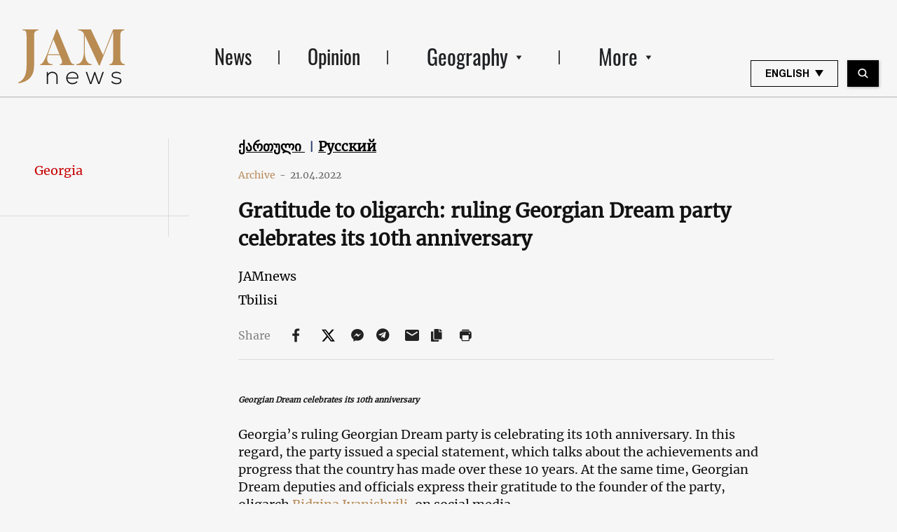

--- FILE ---
content_type: text/html; charset=utf-8
request_url: https://www.google.com/recaptcha/api2/aframe
body_size: 257
content:
<!DOCTYPE HTML><html><head><meta http-equiv="content-type" content="text/html; charset=UTF-8"></head><body><script nonce="hd4eMsDDpGnRkrtnKKSM0w">/** Anti-fraud and anti-abuse applications only. See google.com/recaptcha */ try{var clients={'sodar':'https://pagead2.googlesyndication.com/pagead/sodar?'};window.addEventListener("message",function(a){try{if(a.source===window.parent){var b=JSON.parse(a.data);var c=clients[b['id']];if(c){var d=document.createElement('img');d.src=c+b['params']+'&rc='+(localStorage.getItem("rc::a")?sessionStorage.getItem("rc::b"):"");window.document.body.appendChild(d);sessionStorage.setItem("rc::e",parseInt(sessionStorage.getItem("rc::e")||0)+1);localStorage.setItem("rc::h",'1769032360489');}}}catch(b){}});window.parent.postMessage("_grecaptcha_ready", "*");}catch(b){}</script></body></html>

--- FILE ---
content_type: text/javascript
request_url: https://cdn.onthe.io/io.js/9fNHE2pEUnUz
body_size: 16966
content:
!function(e){var t={};function i(n){if(t[n])return t[n].exports;var r=t[n]={i:n,l:!1,exports:{}};return e[n].call(r.exports,r,r.exports,i),r.l=!0,r.exports}i.m=e,i.c=t,i.d=function(e,t,n){i.o(e,t)||Object.defineProperty(e,t,{configurable:!1,enumerable:!0,get:n})},i.r=function(e){Object.defineProperty(e,"__esModule",{value:!0})},i.n=function(e){var t=e&&e.__esModule?function(){return e.default}:function(){return e};return i.d(t,"a",t),t},i.o=function(e,t){return Object.prototype.hasOwnProperty.call(e,t)},i.p="",i(i.s=0)}([function(e,t){!function(){"use strict";try{if(void 0===e)var e={};if(e.defaults={trackingHost:"tt.onthe.io",projectId:"44762",projectSignature:"c2e9fa271707b85694c08a442cb974e0",projectCodeId:"9fNHE2pEUnUz",projectCodeVersion:"0",projectUniquesBySuperdomain:"0",projectVisitsBySuperdomain:"0",projectVisitsDuration:"15",projectVideosWithoutMarkup:"",holdingHash:"",holdingId:"",crawlerFilter:"0",projectMainDomain:"jam-news.net",projectHeadlineTestingAudienceRatio:"0",setWidgetOnMainDomain:"0",conversions:"0",conversionsWithSubdomains:"0"},void 0===e)e={};if(e.doubleLoadingDetector=function(e,t){var i={init:function(){if("object"!=typeof window.__io&&(window.__io={}),window.__io.startedTrackers||(window.__io.startedTrackers=[]),-1!==window.__io.startedTrackers.indexOf(t.projectCodeId))return!0;window.__io.startedTrackers.push(t.projectCodeId)}};return i}(document,e.defaults),void 0===e)e={};if(e.helpers=function(t,i,n){var r={decodeURIrecursively:function(e){try{for(;decodeURIComponent(e)!=e;)e=decodeURIComponent(e)}catch(e){}return e},encodeURIonce:function(e){return encodeURIComponent(this.decodeURIrecursively(e))},bindOnUrlChange:function(e){var i=t.location.pathname;this.setIntervalSafe(t,function(){t.location.pathname!==i&&(i=t.location.pathname,e())},100)},bindOnElementInsertion:function(e,n,r){r||(r=i);var o=r.querySelectorAll(e);return o=t.Array.prototype.slice.call(o),this.setIntervalSafe(t,function(){var i,s=r.querySelectorAll(e);for(i=0;i<s.length;i++)-1===t.Array.prototype.indexOf.call(o,s[i])&&(o.push(s[i]),n(s[i]))},1e3)}};return r.ElementObserver={lookupDelay:1e3,init:function(e,t){this.elements=[],this.selector=e,this.parentElement=t||i,this.state={running:!1},this.intervalId=null},insertIgnoreAnElement:function(e){-1===this.elements.indexOf(e)&&(this.elements.push(e),this.callback(e))},start:function(e){this.state.running=!0,this.callback=e;var i,n=this.parentElement.querySelectorAll(this.selector);for(i=0;i<n.length;i++){if(!this.state.running)return;this.insertIgnoreAnElement(n[i])}this.intervalId&&(t.clearInterval(this.intervalId),this.intervalId=null),this.intervalId=this._setIntervalSafe(t,function(){if(!this.state.running)return t.clearInterval(this.intervalId),void(this.intervalId=null);var e,i=this.parentElement.querySelectorAll(this.selector);for(e=0;e<i.length;e++){if(!this.state.running)return;this.insertIgnoreAnElement(i[e])}}.bind(this),this.lookupDelay)},stop:function(){this.state.running=!1},_setIntervalSafe:function(){return this.setIntervalSafe.apply(this,arguments)}.bind(r)},r.sendGetRequest=function(e){if(t.XMLHttpRequest instanceof t.Object)this.getRemoteContent(e);else{var n=i.createElement("img");n.width=1,n.height=1,n.src=e}},r.getRemoteContent=function(e,i){i||(i=function(){});var n=new t.XMLHttpRequest;n.onreadystatechange=function(){this.readyState===t.XMLHttpRequest.DONE&&(200===this.status?i(this.responseText):i(void 0))},n.open("GET",e,!0),n.send()},r.getEnumerableKeys=function(e){var t,i=[];for(t in e)e.hasOwnProperty(t)&&i.push(t);return i},r.getDeepPropertySafe=function(e,t){var i;try{for(i=0;i<t.length;i++)e=e[t[i]];return e}catch(e){return}},r.parseJSONSafe=function(e){try{return t.JSON.parse(e)}catch(e){return}},r.parseURL=function(e){var n,r=i.createElement("a");r.href=e;try{n={hash:r.hash,hostname:r.hostname,hostnameNaked:r.hostname.split(".").length>2?r.hostname.replace(/^www\./,""):r.hostname,host:r.host,href:r.href,origin:r.origin,pathname:r.pathname,port:r.port,protocol:r.protocol,search:r.search}}catch(i){n={hash:"",hostname:t.location.hostname,hostnameNaked:t.location.hostname.split(".").length>2?t.location.hostname.replace(/^www\./,""):t.location.hostname,host:t.location.host,href:t.location.protocol+"//"+t.location.host+("/"===e.charAt(0)?e:"/"+e),origin:t.location.origin,pathname:e,port:t.location.port,protocol:t.location.protocol,search:""}}return"/"!==n.pathname.charAt(0)&&(n.pathname="/"+n.pathname),n},r.getMainDomain=function(){for(var e=0,n=this.parseURL(t.location.hostname).hostnameNaked,r=n.split("."),o="__io_test"+(new Date).getTime();e<r.length-1&&-1===i.cookie.indexOf(o+"=1");){var s=new Date;s.setMinutes(s.getMinutes()+1);var a=s.toUTCString();n=r.slice(-1-++e).join("."),this.setCookie(o,1,a,"/",n,null)}return this.setCookie(o,null,"Thu, 01 Jan 1970 00:00:01 GMT","/",n,null),n},r.messageWindow=function(e,t){e.postMessage(JSON.stringify(t),"*")},r.messageFrameWindow=function(e,t){this.messageWindow(e.contentWindow,t)},r.createObject=function(e){if("function"==typeof t.Object.create)return t.Object.create(e);function i(){}return i.prototype=e,new i},r.cloneObjectShallow=function(e){return t.JSON.parse(t.JSON.stringify(e))},r.identifyArray=function(e){return!(!e||"object"!=typeof e||"[object Array]"!==Object.prototype.toString.call(e))},r.setIntervalSafe=function(e,t,i){return e.setInterval(function(){try{t.apply(null,arguments)}catch(e){this.trackErrorMetric(e)}}.bind(this),i)},r.addEventListenerSafe=function(e,t,i){var n=function(){try{i.apply(null,arguments)}catch(e){this.trackErrorMetric(e)}}.bind(this);return e.addEventListener(t,n),n},r.trackErrorMetric=function(e,n){if(n=n||"error_script",this.trackErrorMetric.errorsCount=parseInt(this.trackErrorMetric.errorsCount,10)||0,!(this.trackErrorMetric.errorsCount>=10)){this.trackErrorMetric.errorsCount++;var r={title:"string"==typeof e?e:e.message+"\n\n"+e.stack,href:t.location.href,url:t.location.pathname,domain:t.location.hostname,page:i.title,user_agent:t.navigator.userAgent,referrer_uri:i.referrer};this.sendMetric(n,r)}},r.getMetricParamString=function(e,i){(i=this.cloneObjectShallow(i)).cdn_version=n.projectCodeVersion;var r=[];for(var o in i)""!==i[o]&&i.hasOwnProperty(o)&&r.push(o+":"+this.encodeURIonce(i[o]));var s=e+"["+r.join()+"]";return s=s.replace(/\\x([0-9A-Fa-f]{2})/g,function(){return String.fromCharCode(t.parseInt(arguments[1],16))}),"/?k[]="+n.projectId+":"+s},r.deferMetricToSendInBatch=function(e,i){if(this.deferMetricToSendInBatch.queue||(this.deferMetricToSendInBatch.queue=[]),this.deferMetricToSendInBatch.queue.push(this.getMetricParamString(e,i)),!this.deferMetricToSendInBatch.isQueueActive)var r=this.setIntervalSafe(t,function(){if(0===this.deferMetricToSendInBatch.queue.length)return this.deferMetricToSendInBatch.isQueueActive=!1,void t.clearInterval(r);this.deferMetricToSendInBatch.isQueueActive=!0;var e="";do{e+="&"+this.deferMetricToSendInBatch.queue.shift()}while(this.deferMetricToSendInBatch.queue.length&&(e+this.deferMetricToSendInBatch.queue[0]).length<1900);var i="https://"+n.trackingHost+"/"+e+"&s="+n.projectSignature+"&"+Date.now();this.sendGetRequest(i)}.bind(this),1e3)},r.sendMetric=function(e,t,i,r){var o="https://"+n.trackingHost+this.getMetricParamString(e,t)+"&s="+n.projectSignature+(i?"&_v="+i:"")+(r?"&__io="+this.getUserId():"")+"&"+Date.now();this.sendGetRequest(o)},r.hashFnv32a=function(e,t,i){var n,r,o=void 0===i?2166136261:i;for(n=0,r=e.length;n<r;n++)o^=e.charCodeAt(n),o+=(o<<1)+(o<<4)+(o<<7)+(o<<8)+(o<<24);return t?("0000000"+(o>>>0).toString(16)).substr(-8):o>>>0},r.getStorageStatusLocal=function(){try{var e="__io_test"+(new Date).getTime();return t.localStorage.setItem(e,"1"),t.localStorage.removeItem(e),!0}catch(e){return!1}},r.getStorageStatusSession=function(){try{var e="__io_test"+(new Date).getTime();return t.sessionStorage.setItem(e,"1"),t.sessionStorage.removeItem(e),!0}catch(e){return!1}},r.setPreviousURI=function(e,t){var i={},r=!(!n||!n.projectId)&&this.getCookieValue("__io_nav_state"+n.projectId),o=this.getMainDomain();r&&(i=this.parseJSONSafe(r)||{});var s=new Date((new Date).getTime()+9e5).toUTCString(),a=n&&n.projectId?n.projectId:"";this.setCookie("__io_nav_state"+a,JSON.stringify({current:e,currentDomain:t||"",previous:i.current,previousDomain:i.currentDomain?i.currentDomain:""}),s,"/","."+o)},r.getPreviousURI=function(){var e={},t=!(!n||!n.projectId)&&this.getCookieValue("__io_nav_state"+n.projectId);if(t&&(e=this.parseJSONSafe(t)||{}),e.previous&&e.previous!==e.current)return e.previous},r.getPreviousDomain=function(){var e={},t=!(!n||!n.projectId)&&this.getCookieValue("__io_nav_state"+n.projectId);if(t&&(e=this.parseJSONSafe(t)||{}),e.previous&&e.previous!==e.current&&e.previousDomain)return e.previousDomain},r.setStorageItem=function(e,i,n){n=n?t.encodeURIComponent(n):n;try{switch(e){case"local":t.localStorage.setItem(i,n);break;case"session":t.sessionStorage.setItem(i,n);break;default:throw new Error("IO -- invalid storage type specified")}return!0}catch(e){this.trackErrorMetric(e)}},r.getStorageItem=function(e,i){var n;switch(e){case"local":n=t.localStorage.getItem(i);break;case"session":n=t.sessionStorage.getItem(i)}try{return n?t.decodeURIComponent(n):n}catch(e){this.trackErrorMetric(e)}},r.getPreviousPageTitle=function(){if(this.getStorageStatusSession()){var e,t,n=i.title;if(e=this.getStorageItem("session","__io_previous_title_a"),t=this.getStorageItem("session","__io_previous_title_b"),e===n){if(t)return t}else if(this.setStorageItem("session","__io_previous_title_a",n),e)return this.setStorageItem("session","__io_previous_title_b",e),e}},r.getLastestHeadlineTestIds=function(){if(this.getStorageStatusSession()){var e=this.parseJSONSafe(t.sessionStorage.getItem("__io_headline_testing_latest"));if(e&&"object"==typeof e)return e.lifetime<0?(t.sessionStorage.removeItem("__io_headline_testing_latest"),e={}):e.previousPathname!==t.location.pathname&&(e.previousPathname=t.location.pathname,--e.lifetime,t.sessionStorage.setItem("__io_headline_testing_latest",JSON.stringify(e))),{blockId:e.blockId||void 0,headlineId:e.headlineId||void 0}}},r.getSearchParam=function(e,i){var n=(i?this.parseURL(i).search:t.location.search).match("[?&]"+e+"=([^(&?)]*)");return n?n[n.length-1]:""},r.getCookieValue=function(e){var t=i.cookie.match("(^|;)\\s*"+e+"\\s*=\\s*([^;]+)");return t?this.decodeURIrecursively(t[t.length-1]):""},r.setCookie=function(e,t,n,r,o,s){var a=new Date;a.setFullYear(a.getFullYear()+1),a=a.toUTCString(),n||(n=a),r||(r="/"),void 0!==t&&(t=encodeURIComponent(t));var c=e+"="+(t||"")+"; expires="+n+"; path="+r+(o?"; domain="+o:"")+(s?"; secure":"");i.cookie=c},r.deleteCookie=function(e,i,n){n===t.location.hostname&&(n=null),this.setCookie(e,null,"Thu, 01 Jan 1970 00:00:01 GMT",i,n)},r.getDepth=function(){return this.getDepthCookie()},r.getDepthCookie=function(){var e=new Date((new Date).getTime()+9e5).toUTCString(),i=this.hashFnv32a(t.location.pathname),n=this.getCookieValue("__io_d");if(!n||2!==n.split("_").length)return this.setCookie("__io_d","1_"+i,e,"/","."+this.getMainDomain()),1;var r=n.split("_")[1],o=t.parseInt(n.split("_")[0],10);if(i==r)return o||1;var s=(o||0)+1;return this.setCookie("__io_d",s+"_"+i,e,"/",this.getMainDomain()),s},r.getDepthSession=function(){var e=this.hashFnv32a(t.location.pathname),i=t.sessionStorage.getItem("__io_d");if(!i||2!==i.split("_").length)return t.sessionStorage.setItem("__io_d","1_"+e),1;var n=i.split("_")[1],r=t.parseInt(i.split("_")[0],10);if(e==n)return r||1;var o=(r||0)+1;return t.sessionStorage.setItem("__io_d",o+"_"+e),o},r.getUserId=function(){var e=this.getCookieValue("__io")||this.getRandomHash();return t.parseInt(n.projectUniquesBySuperdomain,10)?(this.deleteCookie("__io","/",t.location.hostname),e=this.getCookieValue("__io")||this.getRandomHash(),this.setCookie("__io",e,!1,"/","."+this.getMainDomain())):this.setCookie("__io",e),e},r.getReferrerCurrentExternal=function(e){if(!(e=e||i.referrer))return null;var r=this.parseURL(e).hostnameNaked,o=this.parseURL(t.location.hostname).hostnameNaked,s=!1;return""!==n.projectMainDomain&&(s=-1!==r.indexOf(n.projectMainDomain)),s?null:r===o?null:r},r.getReferrerCurrentFromParams=function(e){e=e||t.location.href;var i=this.getSearchParam("io_source",e),n=this.getSearchParam("io_utm_social",e),r="?f"===this.parseURL(e).search?"facebook_group":null,o=this.getSearchParam("utm_referrer",e),s=this.getSearchParam("utm_source",e),a=this.getSearchParam("source",e);return i||n||r||o||s||a},r.getReferrer=function(e,t){var i=this.getReferrerCurrentFromParams(t)||this.getReferrerCurrentExternal(e);return i?(this.setCookie("__io_r",i),i):this.getCookieValue("__io_r")},r.getReferrerFirst=function(e){var t=this.getCookieValue("__io_first_source"),i=this.getReferrer(e);return!t&&i?(this.setCookie("__io_first_source",i),i):t},r.getDeviceName=function(){var e=t.navigator.userAgent||"undefined",i="desktop",n=/Android|webOS|iPhone|PlayBook|iPad|iPod|IEMobile|BlackBerry|Mobile|Opera Mini/i.test(e),r=/Tablet|PlayBook|iPad/i.test(e)||/Android/i.test(e)&&!/Mobile/i.test(e)&&!/Opera Mini/i.test(e),o=/Android/i.test(e),s=/iPhone|iPad|iPod/i.test(e);return n&&(r?(i="tablet",i+=o?" (Android)":s?" (iOS)":" (Other)"):(i="smart",i+=o?" (Android)":s?" (iOS)":" (Other)")),i},r.getBrowserNameAndVersion=function(){var e,i,n=t.navigator.userAgent,r="";switch(!0){case-1!==(e=n.indexOf("OPR/")):r=n.substring(e+4);break;case-1!==(e=n.indexOf("Opera"))&&-1!==(e=n.indexOf("Version")):r=n.substring(e+8);break;case-1!==(e=n.indexOf("Opera")):r=n.substring(e+6);break;case-1!==(e=n.indexOf("MSIE")):r=n.substring(e+5);break;case-1!==(e=n.indexOf("Chrome")):r=n.substring(e+7);break;case-1!==(e=n.indexOf("Safari"))&&-1!==(e=n.indexOf("Version")):r=n.substring(e+8);break;case-1!==(e=n.indexOf("Safari")):r=n.substring(e+7);break;case-1!==(e=n.indexOf("Firefox")):r=n.substring(e+8);break;case-1!==n.indexOf("Trident")&&-1!==(e=n.indexOf("rv:")):r=n.substring(e+3).split(")")[0];break;case(e=n.lastIndexOf(" ")+1)<(e=n.lastIndexOf("/")):r=n.substring(e+1)}return r=r.split(";")[0].split(" ")[0],i=(i=t.parseInt(r,10))||"(unknown version)",this.getBrowserName()+" "+i},r.getUserLifeTime=function(){var e=i.cookie.match(/__io=([^;]+)/);return e?(e=e[1].split("_")[1],(e=Math.round((+Date.now()-e)/864e5))<0&&(e=0),0==e?e="0":e<7?e+="d":e=e<30?Math.round(e/7)+"w":Math.round(e/30)+"m",e):"0"},r.getUserLifeTimeNumber=function(){var e=i.cookie.match(/__io_lv=([^;]+)/);return e?(e=e[1],e=Math.round((+Date.now()-e)/864e5)):"0"},r.getUserType=function(){var e="";if(-1==i.cookie.indexOf("__io_lv=")){e="new";var t=new Date;t.setFullYear(t.getFullYear()+1),i.cookie="__io_lv="+ +Date.now()+"; expires="+t.toUTCString()+"; path=/"}else if(0==this.getUserLifeTime())e="new";else{var n=1*this.getUserLifeTimeNumber();e=n>30?"new":n>7?"returned":"constant";var r=new Date;r.setFullYear(r.getFullYear()+1),i.cookie="__io_lv="+ +Date.now()+"; expires="+r.toUTCString()+"; path=/"}return e},r.getUserTypeByProject=function(){var e="",t="__io_ut_state"+n.projectId,r="",o=this.getStorageStatusSession();if(o&&(e=this.getStorageItem("session",t)),-1===i.cookie.indexOf("__io_lv")){r="new";var s=new Date;s.setFullYear(s.getFullYear()+1),i.cookie="__io_lv="+ +Date.now()+"; expires="+s.toUTCString()+"; path=/"}else if(0==this.getUserLifeTime())r="new";else{var a=1*this.getUserLifeTimeNumber();r=a>30?"new":a>7?"returned":"constant";var c=new Date;c.setFullYear(c.getFullYear()+1),i.cookie="__io_lv="+ +Date.now()+"; expires="+c.toUTCString()+"; path=/"}return e||(o&&this.setStorageItem("session",t,r),r)},r.getBrowserName=function(){var e,n,r="[object OperaMini]"===Object.prototype.toString.call(t.operamini),o=!(r||(!t.opr||!t.opr.addons)&&!t.opera),s="undefined"!=typeof InstallTrigger,a=/constructor/i.test(t.HTMLElement)||"[object SafariRemoteNotification]"===Object.prototype.toString.call(this.getDeepPropertySafe(t,["safari","pushNotification"]))||"Apple Computer, Inc."===t.navigator.vendor,c=!!i.documentMode,d=[{name:"Opera",isCurrent:o},{name:"Firefox",isCurrent:s},{name:"Safari",isCurrent:a},{name:"IE",isCurrent:c},{name:"Edge",isCurrent:!c&&!!t.StyleMedia},{name:"Chrome",isCurrent:!(o||!t.chrome||!t.chrome.webstore&&!t.chrome.runtime)},{name:"Opera Mini",isCurrent:r}];for(n=0;n<d.length;n++)if(d[n].isCurrent){if(e)return"Other";e=d[n].name}return e||"Other"},r.getReferenceTimeFromWordsCount=function(e){return Math.round(t.parseInt(e,10)/(190/60))},r.getTextFromElement=function(e){var t,i,n="",r=["SCRIPT","STYLE","NOSCRIPT","VIDEO"];for(i=0;i<e.childNodes.length;i++)t=e.childNodes[i],-1===r.indexOf(t.nodeName)&&(1===t.nodeType?n+=this.getTextFromElement(t):3===t.nodeType&&(n+=t.nodeValue));return n},r.getReferenceTimeFromBlock=function(e){var t,n;if(t=i.querySelector(e))return n=this.getTextFromElement(t).trim().split(/\s+/).length,this.getReferenceTimeFromWordsCount(n)},r.getSortedSemver=function(e){return e.sort(function(e,i){var n,r,o=/(\.0+)+$/,s=e.replace(o,"").split("."),a=i.replace(o,"").split("."),c=Math.min(s.length,a.length);for(n=0;n<c;n++)if(r=t.parseInt(s[n],10)-t.parseInt(a[n],10))return r;return s.length-a.length})},r.getRandomHash=function(){return Math.floor(68719476736*(1+Math.random())).toString(16).substring(1)+"."+Math.floor(68719476736*(1+Math.random())).toString(16).substring(1)+"_"+Date.now()},r.getUTMCampaign=function(){var e={},t={};return i.referrer&&(t=this.parseURL(i.referrer)),e.referrerHostname=t.hostname||"",e.gclid=this.getSearchParam("gclid")||"",e.campaign=this.getSearchParam("utm_campaign")||"",e},r.getPreviousUTMCampaign=function(){var e=this.parseJSONSafe(this.getCookieValue("__io_pr_utm_campaign"))||{};return e.referrerHostname=e.referrerHostname||"",e.gclid=e.gclid||"",e.campaign=e.campaign||"",e},r.setPreviousUTMCampaign=function(e){if(e){var t="."+this.getMainDomain(),i={};null!==e.referrerHostname&&void 0!==e.referrerHostname&&""!==e.referrerHostname&&(i.referrerHostname=e.referrerHostname),null!==e.gclid&&void 0!==e.gclid&&""!==e.gclid&&(i.gclid=e.gclid),null!==e.campaign&&void 0!==e.campaign&&""!==e.campaign&&(i.campaign=e.campaign),this.setCookie("__io_pr_utm_campaign",JSON.stringify(i),null,"/",t)}},r.getCampaignResetStatus=function(){var e=this.getMainDomain();if(i.referrer&&-1===i.referrer.indexOf(e)){var t=this.getUTMCampaign(),n=this.getPreviousUTMCampaign();if(t.referrerHostname!==n.referrerHostname||t.gclid!==n.gclid||t.campaign!==n.campaign)return this.setPreviousUTMCampaign(t),!0}return!1},r.getSessionId=function(){var e=this.getCookieValue("__io_session_id"),t=new Date((new Date).getTime()+18e5).toUTCString(),i="."+this.getMainDomain();new Date((new Date).getTime()+18e5).getDate()>(new Date).getDate()&&(t=new Date((new Date).setHours(24,0,0,0)).toUTCString());var n=this.getCampaignResetStatus();return e&&!n?(this.setCookie("__io_session_id",e,t,"/",i),e):(e=this.getRandomHash(),this.setCookie("__io_session_id",e,t,"/",i),e)},r.setConversionsPageData=function(i){var n=this.getConversionsPageData(),r=JSON.stringify({previous:n.current||{},current:{url:i.url,domain:i.domain,category:i.category,author:i.author,pr:i.pr,depth:i.depth}});if(!this.getStorageStatusLocal()||t.parseInt(e.defaults.conversionsWithSubdomains,10)){var o=e.defaults.projectMainDomain||t.location.hostname;this.setCookie("__io_conversions_page",r,!1,"/",o)}else this.setStorageItem("local","__io_conversions_page",r)},r.getConversionsPageData=function(){var i={};return!this.getStorageStatusLocal()||t.parseInt(e.defaults.conversionsWithSubdomains,10)?this.parseJSONSafe(this.getCookieValue("__io_conversions_page"))||i:this.parseJSONSafe(this.getStorageItem("local","__io_conversions_page"))||i},r.parseLength=function(e){return e&&e.length?e.length:0},r.injectScriptBySrc=function(e,t){var n=i.getElementsByTagName("script")[0],r=i.createElement("script");r.id=t,r.async=!0,r.src=e,n.parentNode.insertBefore(r,n)},r.loadComponentAsync=function(e){try{return e.init()}catch(e){this.trackErrorMetric(e)}},r}(window,document,e.defaults),void 0===e)e={};if(e.debugCodeLoader=function(e,t){var i={flagName:"_io_debug_tracking",init:function(){var i=t.getSearchParam(this.flagName),n=t.getCookieValue(this.flagName),r=i||n;if(r){var o={id:e.projectCodeId+"_"+r,uri:"https://"+r+"_cdn.onthe.io/io.js/"+e.projectCodeId};if(!document.getElementById(o.id))return t.injectScriptBySrc(o.uri,o.id),!0}}};return i}(e.defaults,e.helpers),void 0===e)e={};if(e.nextPageMetricQueueService=function(e,t,i){var n={};n.storageKey="__io_next_page_metrics"+i.projectId,n._getQueue=function(){return t.parseJSONSafe(e.localStorage.getItem(this.storageKey))||[]},n.insertUpdate=function(i,n,r){if(t.getStorageStatusLocal()&&r){var o,s,a=this._getQueue();for(o=0;o<t.parseLength(a);o++)a[o].key===r&&(a[o].name=i,a[o].data=n,s=!0);s||a.push({name:i,data:n,key:r}),e.localStorage.setItem(this.storageKey,JSON.stringify(a))}},n.insert=function(i,n,r){if(t.getStorageStatusLocal()){var o=this._getQueue();o.push({name:i,data:n,key:r||void 0}),e.localStorage.setItem(this.storageKey,JSON.stringify(o))}},n.clearBySending=function(){if(t.getStorageStatusLocal()){var i,n=this._getQueue();if(n)for(e.localStorage.removeItem(this.storageKey),i=0;i<t.parseLength(n);i++)n[i].name&&n[i].data&&t.deferMetricToSendInBatch(n[i].name,n[i].data)}};var r={};return(r=n).init=function(){this.clearBySending()},r}(window,e.helpers,e.defaults),void 0===e)e={};if(e.api=function(e){var t={hostFunctionSource:function(){try{window[window.ioObject].a.push(arguments),window[window.ioObject].forward(arguments)}catch(t){try{e.trackErrorMetric(t)}catch(e){}}}};return t.hostFunctionSource.subscribe=function(e){window[window.ioObject].callbacks.push(e);for(var t=0;t<window[window.ioObject].a.length;t++)try{e(window[window.ioObject].a[t])}catch(e){}},t.hostFunctionSource.forward=function(e){if(window[window.ioObject].callbacks.length)for(var t=0;t<window[window.ioObject].callbacks.length;t++)try{window[window.ioObject].callbacks[t](e)}catch(e){}},t.updateHostFunction=function(){var e=this.hostFunctionSource.bind({});e.subscribe=this.hostFunctionSource.subscribe.bind({}),e.forward=this.hostFunctionSource.forward.bind({}),e.a=window[window.ioObject]&&window[window.ioObject].a||[],e.callbacks=window[window.ioObject]&&window[window.ioObject].callbacks||[],window[window.ioObject]=e},t.init=function(){window.ioObject&&this.updateHostFunction()},t}(e.helpers),void 0===e)e={};if(e.configParser=function(e,t,i){var n={appendDefaultSlices:function(t,n){if(i.decodeURIrecursively(t.url)!==i.decodeURIrecursively(e.location.pathname)&&(t.url_real=e.location.pathname),!t.reference_time){var r=i.getReferenceTimeFromBlock('[data-io-article-url="'+n+'"]');r&&(t.reference_time=r)}var o=i.getLastestHeadlineTestIds();o&&(t.ab_block_id=o.blockId,t.ab_headline_id=o.headlineId),t.user_agent=e.navigator.userAgent,t.pr=i.getPreviousURI(),t.pr_domain=i.getPreviousDomain(),t.device=i.getDeviceName(),t.browser_version=i.getBrowserNameAndVersion(),t.browser=i.getBrowserName(),t.referrer=i.getReferrer(null,n),t.first_source=i.getReferrerFirst(),t.depth=i.getDepth(),t.user_type=i.getUserTypeByProject(),t.user_id=i.getUserId(),t.session_id=i.getSessionId()},transformSliceValue:function(e){return String(e).trim()},transformSliceValuePlural:function(e){var t,n,r=[];for(t=0;t<i.parseLength(e);t++)(n=this.transformSliceValue(e[t]))&&-1===r.indexOf(n)&&r.push(n);return r.join("|")},getSlicesFromPageDescriptor:function(e){var t,n,r,o={};for(t in e)if(e.hasOwnProperty(t)&&(n=e[t])&&(n=i.identifyArray(n)?this.transformSliceValuePlural(n):this.transformSliceValue(n)))switch(t){case"page_url":r=i.parseURL(n),o.url||(o.url=r.pathname,o.domain=r.hostname),o.domain||"main"!==e.page_type||(o.domain=r.hostname);break;case"page_url_canonical":if("main"===e.page_type)break;r=i.parseURL(n),o.domain=r.hostname,o.url=r.pathname+r.search;break;case"page_title":o.page=n;break;case"page_type":o.page_type=n,"article"===n&&(o.author||(o.author="No Author"),o.category||(o.category="No Category")),"main"===n&&(o.url="/");break;case"page_language":o.language=n;break;case"article_authors":"article"===e.page_type&&(o.author=n);break;case"article_categories":o.category=n;break;case"article_subcategories":o.sub_category=n;break;case"article_type":o.type_article=n;break;case"article_word_count":o.reference_time=i.getReferenceTimeFromWordsCount(n);break;case"article_publication_date":o.pub_date=n;break;case"tags":o.article_tags=n;break;default:o[t]=n}return o.page||(o.page="No Title"),o},getLatestConfig:function(){if("[object Object]"===String(e._io_config)){var t=i.getSortedSemver(i.getEnumerableKeys(e._io_config)).pop();return e._io_config[t]}}},r={init:function(e){return this.data=e,this},getSlices:function(){var e=n.getSlicesFromPageDescriptor(this.data);return n.appendDefaultSlices(e,this.data.page_url,e.url),e},defaultTypes:["main","article","default"],optInPageTypes:["video-embed"],getPageType:function(){var e=String(this.data.page_type).trim();return-1===this.defaultTypes.indexOf(e)&&-1===this.optInPageTypes.indexOf(e)&&(e="default"),e}};return n.PageDescriptor=r,n.getPageDescriptor=function(t,n){n||(n=this.PageDescriptor.defaultTypes);var r=this.getLatestConfig();if(r){var o,s,a,c=t?i.parseURL(t).pathname:e.location.pathname;"/"!==(c=i.decodeURIrecursively(c)).slice(-1)&&(c+="/");for(var d=i.parseLength(r);d--;)(o=r[d]).page_url&&(s=i.parseURL(o.page_url).pathname,"/"!==(s=i.decodeURIrecursively(s)).slice(-1)&&(s+="/"),s===c&&(a=i.createObject(this.PageDescriptor).init(o)));return a?-1===n.indexOf(a.getPageType())?null:a:null}},n.bindOnPageDescriptorAppearance=function(t,n,r){var o=this.getPageDescriptor(t,r);if(o)n(o);else var s=i.setIntervalSafe(e,function(){var i=this.getPageDescriptor(t,r);i&&(e.clearInterval(s),n(i))}.bind(this),100)},n}(window,document,e.helpers),void 0===e)e={};if(e.apiIntegraion=function(t,i,n){var r={flaternUpsertObjectValues:function(e){var n;for(n in e)e.hasOwnProperty(n)&&(t.identifyArray(e[n])?e[n]=i.transformSliceValuePlural(e[n]):e[n]=i.transformSliceValue(e[n]))},processConfigEvent:function(e,n,r){i.bindOnPageDescriptorAppearance(e,function(e){var i,o=e.getSlices();for(i in r)r.hasOwnProperty(i)&&(o[i]=r[i]);o.platform="js_api",t.sendMetric(n,o)})},normilizeInputObject:function(e){var i,n,r={};for(n in e)if(e.hasOwnProperty(n)&&null!==e[n]&&(!t.identifyArray(e[n])||e[n].join("").trim())&&("[object String]"!==Object.prototype.toString.call(e[n])||e[n].trim()))if(i=String.prototype.trim.call(n),t.identifyArray(e[n])){if(!e[n].join("").trim())continue;r[i]=e[n]}else"[object String]"===Object.prototype.toString.call(e[n])?r[i]=e[n].trim():r[i]=e[n];return r},processConversionsEvent:function(e,n,r,o){i.bindOnPageDescriptorAppearance(window.location.href,function(i){var s=i.getSlices(),a=t.getConversionsPageData();n?a.previous={url:n,category:r,author:o}:a.previous||(a.previous={}),t.sendMetric("goals",{goal:e,url:a.previous.url||"/no-conversion-page-data",domain:a.previous.domain||s.domain,category:a.previous.category||"No Category",author:a.previous.author||"No Author",pr:a.previous.pr,depth:a.previous.depth,referrer:s.referrer,referrer_uri:s.referrer_uri,platform:s.platform,device:s.device})})},delegatedCallback:function(r){try{if("object"!=typeof r)return;var o=r[0];"object"==typeof o&&o.event&&o.config_page_url&&i?(o=this.normilizeInputObject(o),this.flaternUpsertObjectValues(o),this.processConfigEvent(o.config_page_url,o.event,o)):"object"==typeof o&&o.event&&o.goal_name&&"goal"===o.event?(o=this.normilizeInputObject(o),this.flaternUpsertObjectValues(o),this.processConversionsEvent(o.goal_name,o.url||null,o.category||null,o.author||null)):"object"==typeof o&&o.event&&e.eventAPI&&(n.transformEventHook(o),o.platform="js_api",n.parseAndSendEventAsMetric(o))}catch(e){t.trackErrorMetric(e)}},init:function(){if(window.ioObject){if(!window[window.ioObject]||!window[window.ioObject].subscribe)throw new Error("IO: Could not find API on the host object. API component may be missing.");if(!t)throw new Error("IO: required Helpers component is missing");window[window.ioObject].subscribe(this.delegatedCallback.bind(this))}}};return r}(e.helpers,e.configParser,e.eventAPI),void 0===e)e={};if(e.viewTracker=function(e,t,i){var n={listenForConfigAndPageMatchOnce:function(){i.bindOnPageDescriptorAppearance(e.location.href,function(e){var i=e.getSlices();t.sendMetric("pageviews",i)}.bind(this))},listenForPageChnages:function(){t.bindOnUrlChange(this.listenForConfigAndPageMatchOnce.bind(this))},init:function(){this.listenForConfigAndPageMatchOnce(),this.listenForPageChnages()}};return n}(window,e.helpers,e.configParser),void 0===e)e={};if(e.readabilityTracker=function(e,t,i,n){var r={getScrollPercent:function(){var t=this.element.getBoundingClientRect().bottom-this.element.getBoundingClientRect().top;if(!t)return 0;var i=(e.innerHeight-this.element.getBoundingClientRect().bottom)/t,n=i>0?0:i<-1?-1:i;return n=100-Math.abs(Math.floor(100*n)),Math.abs(n)},sendMetric:function(e){n.bindOnPageDescriptorAppearance(this.url,function(t){i.sendMetric(e,t.getSlices())})},tryToTrackReadabilityAndUnbind25:function(){this.getScrollPercent()<=25||(t.removeEventListener("scroll",this.boundHandles.tryToTrackReadabilityAndUnbind25),this.sendMetric("read_top"))},tryToTrackReadabilityAndUnbind50:function(){this.getScrollPercent()<=50||(t.removeEventListener("scroll",this.boundHandles.tryToTrackReadabilityAndUnbind50),this.sendMetric("read_middle"))},tryToTrackReadabilityAndUnbind75:function(){this.getScrollPercent()<=75||(t.removeEventListener("scroll",this.boundHandles.tryToTrackReadabilityAndUnbind75),this.sendMetric("read_bottom"))},tryToTrackReadabilityAndUnbind95:function(){this.getScrollPercent()<=95||(t.removeEventListener("scroll",this.boundHandles.tryToTrackReadabilityAndUnbind95),this.sendMetric("read_finished"))},bindEvents:function(){this.boundHandles={},this.boundHandles.tryToTrackReadabilityAndUnbind25=i.addEventListenerSafe(t,"scroll",this.tryToTrackReadabilityAndUnbind25.bind(this)),this.boundHandles.tryToTrackReadabilityAndUnbind50=i.addEventListenerSafe(t,"scroll",this.tryToTrackReadabilityAndUnbind50.bind(this)),this.boundHandles.tryToTrackReadabilityAndUnbind75=i.addEventListenerSafe(t,"scroll",this.tryToTrackReadabilityAndUnbind75.bind(this)),this.boundHandles.tryToTrackReadabilityAndUnbind95=i.addEventListenerSafe(t,"scroll",this.tryToTrackReadabilityAndUnbind95.bind(this))},init:function(e){this.element=e,this.url=e.getAttribute("data-io-article-url"),this.bindEvents()}},o={trackExistingArticles:function(){var e,n,o=t.querySelectorAll("[data-io-article-url]");for(e=0;e<o.length;e++)(n=i.createObject(r)).init(o[e]),this.instances.push(n)},listenForNewArticles:function(){i.bindOnElementInsertion("[data-io-article-url]",function(e){var t=i.createObject(r);t.init(e),this.instances.push(t)}.bind(this))},init:function(){this.instances=this.instances||[],this.trackExistingArticles(),this.listenForNewArticles()}};return{init:function(){o.init()},ArticleReadabilityTracker:o,ArticleToRead:r}}(window,document,e.helpers,e.configParser),void 0===e)e={};if(e.timeTracker=function(e,t,i,n){var r={allowedSlices:["url","ab_block_id","ab_headline_id","device","user_status","type_article","user_id"],init:function(){i.setIntervalSafe(e,function(){("function"!=typeof t.hasFocus||t.hasFocus())&&(t.hidden||n.bindOnPageDescriptorAppearance(e.location.href,function(e){var t=e.getSlices();if(t.url){for(var n={},r=0;r<i.parseLength(this.allowedSlices);r++)t.hasOwnProperty(this.allowedSlices[r])&&(n[this.allowedSlices[r]]=t[this.allowedSlices[r]]);i.sendMetric("time",n)}}.bind(this)))}.bind(this),1e4)}};return r}(window,document,e.helpers,e.configParser),void 0===e)e={};if(e.videoTracker=function(e,t,i,n){var r={init:function(e){this.element=e,this.boundFunctions={},this.viewUrl=void 0,this.slices={title:document.title,type:void 0,time_int:void 0,reference_time:void 0},this.state={isViewed:!1,isStarted:!1,isFinished:!1,isLeft:!1,isReadyForTracking:!1},this.isEmbedded=!1,this.setEmbeddedFlag()},saveViewUrl:function(){this.viewUrl=window.location.href},trackView:function(){this.state.isViewed||(this.state.isViewed=!0,this.setSlicesFromConfig(function(){e.sendMetric("video_view",this.slices)}.bind(this)))},trackStart:function(){this.state.isStarted||(this.state.isStarted=!0,this.setSlicesFromConfig(function(){e.sendMetric("video_started",this.slices)}.bind(this)))},trackEnd:function(){this.state.isFinished||(this.state.isFinished=!0,this.state.isLeft=!0,this.setSlicesFromConfig(function(){e.sendMetric("video_watch_finished",this.slices),e.sendMetric("video_left",this.slices)}.bind(this)))},trackExitBeforeEnd:function(){this.state.isLeft||(this.state.isLeft=!0,this.setSlicesFromConfig(function(){e.getStorageStatusLocal()?n.insert("video_left",this.slices):e.sendMetric("video_left",this.slices)}.bind(this)))},setEmbeddedFlag:function(){i.bindOnPageDescriptorAppearance(this.viewUrl,function(e){"video-embed"===e.getPageType()&&(this.isEmbedded=!0)}.bind(this),["main","article","default","video-embed"])},setSlicesFromConfig:function(e,t){i.bindOnPageDescriptorAppearance(this.viewUrl,function(i){var n,r=i.getSlices(),o=t||this.slices;for(n in r)r.hasOwnProperty(n)&&(o.hasOwnProperty(n)||(o[n]=r[n]));e()}.bind(this),["main","article","default","video-embed"])},setSlicesEmbed:function(){var t,i;if(t=document.referrer){var n=t;n=e.decodeURIrecursively(n),n=e.parseURL(n),this.slices.domain=n.hostname,this.slices.url=n.pathname,this.slices.page=n.hostname+n.pathname}else this.slices.domain=window.location.hostname,this.slices.url=window.location.pathname,this.slices.page=window.top===window?"Direct Page Open":"Other Embed Methods";try{i=window.top.document.referrer}catch(e){}i&&(this.slices.referrer=e.getReferrer(i))},getBoundingClientRect:function(){var e;try{e=this.element.getBoundingClientRect()}catch(t){e={bottom:0,height:0,left:0,right:0,top:0,width:0,x:0,y:0}}return e},isInView:function(){var e=this.getBoundingClientRect(),t={left:e.left>=0&&e.left<=(window.innerWidth||document.documentElement.clientWidth),right:e.right>=0&&e.left<=(window.innerWidth||document.documentElement.clientWidth),top:e.top>=0&&e.top<=(window.innerHeight||document.documentElement.clientHeight),bottom:e.bottom>=0&&e.bottom<=(window.innerHeight||document.documentElement.clientHeight)};return(t.left||t.right)&&(t.top||t.bottom)}},o=e.createObject(r);o.elementSelector=t.projectVideosWithoutMarkup?"video[src], video source":"video[src][data-io-video-title], video[data-io-video-title] source",o.setAnInitialState=function(){this._state={},this._state.isStarted=!1,this._state.isViewed=!1,this._state.isFinished=!1,this._state.untrackedSeconds=0},o.collectMetadata=function(){this.setSlices(),this.previousVideoId&&this.slices.video_id!==this.previousVideoId&&this.setAnInitialState(),this.previousVideoId=this.slices.video_id},o.sendMetric=function(t){this.setSlicesFromConfig(function(){e.sendMetric(t,this.slices)}.bind(this))},o.bindEvents=function(t){this.setAnInitialState(),e.setIntervalSafe(window,function(){!this.element.paused&&this._state.isViewed&&(this._state.untrackedSeconds++,this._state.untrackedSeconds>=5&&(this._state.untrackedSeconds=0,this.collectMetadata(),this.sendMetric("video_time")))}.bind(this),1e3),e.setIntervalSafe(window,function(){this.isInView()&&!this._state.isViewed&&(this.collectMetadata(),this._state.isViewed=!0,this.sendMetric("video_view",this.slices))}.bind(this)),e.addEventListenerSafe(this.element,"timeupdate",function(){0!==window.parseFloat(this.element.currentTime)&&!this._state.isStarted&&this._state.isViewed&&(this.collectMetadata(),this._state.isStarted=!0,this.sendMetric("video_started"))}.bind(this)),e.addEventListenerSafe(this.element,"ended",function(){!this._state.isFinished&&this._state.isViewed&&this._state.isStarted&&(this.collectMetadata(),this._state.isFinished=!0,this.sendMetric("video_watch_finished"))}.bind(this))},o.setSlicesVideoJs=function(){if("function"==typeof window.videojs&&-1!==(this.element.getAttribute("class")||"").indexOf("vjs-tech")&&(this.slices.type="Video JS","object"==typeof e.getDeepPropertySafe(window,["videojs","players"])&&Object.keys(window.videojs.players).length)){var t,i,n;for(t in window.videojs.players)n||window.videojs.players.hasOwnProperty(t)&&window.videojs.players[t]&&"function"==typeof window.videojs.players[t].el&&(i=window.videojs.players[t].el())&&i.contains(this.element)&&(n=window.videojs.players[t]);if(n){var r=e.getDeepPropertySafe(n,["mediainfo","id"]);r&&(this.slices.video_id="videojs"+r)}}},o.setSlicesJwPlayer=function(){if("function"==typeof jwplayer&&"function"==typeof window.jwplayer().getContainer&&"function"==typeof window.jwplayer().getContainer().querySelector&&window.jwplayer().getContainer().querySelector(this.elementSelector)==this.element){this.slices.type="jwplayer";var t="string"!=typeof jwplayer.version||jwplayer.version[0]>6,i=e.getDeepPropertySafe(window.jwplayer(),["config","image","src"])||e.getDeepPropertySafe(window.jwplayer(),["config","image"]);if(t){this.slices.reference_time=e.getDeepPropertySafe(window.jwplayer().getConfig(),["playlistItem","duration"])||e.getDeepPropertySafe(window.jwplayer().getConfig(),["duration"]);var n=e.getDeepPropertySafe(window.jwplayer().getConfig(),["playlistItem","mediaid"])||e.getDeepPropertySafe(window.jwplayer().getConfig(),["playlistItem","sources","0","file"]);n&&(this.slices.video_id=n),i=e.getDeepPropertySafe(window.jwplayer().getConfig(),["playlistItem","images","0"])||e.getDeepPropertySafe(window.jwplayer().getConfig(),["playlistItem","image"])||e.getDeepPropertySafe(window.jwplayer().getConfig(),["image"]),i=e.getDeepPropertySafe(i,["src"])||i;var r=e.getDeepPropertySafe(window.jwplayer().getConfig(),["playlistItem","title"]);r&&(this.slices.title=r)}i&&(this.slices.image=i.split("//").pop())}},o.setSlicesVideoId=function(){var t=this.element.src||(this.element.getElementsByTagName("source")[0]||{}).src;this.element.attributes.getNamedItem("data-io-video-id")?this.slices.video_id=this.element.attributes.getNamedItem("data-io-video-id").value:t&&0===t.indexOf("blob:")&&this.element.attributes.getNamedItem("data-io-video-title")?this.slices.video_id=this.slices.title:t&&(t=e.parseURL(t),this.slices.video_id=t.hostname+t.pathname)},o.setSlices=function(){if(this.slices.type="html5",this.element.duration){var t=this.element.duration;t=window.parseFloat(t),(t=Math.round(t))&&(this.slices.reference_time=t)}if(this.element.poster){var i=e.parseURL(this.element.poster);this.slices.image=i.href.split(i.protocol).pop().slice("2")}this.element.attributes.getNamedItem("data-io-video-title")?this.slices.title=this.element.attributes.getNamedItem("data-io-video-title").value||"No Title":this.slices.title=document.title||"No Title",this.setSlicesVideoId(),this.setSlicesVideoJs(),this.setSlicesJwPlayer(),this.isEmbedded&&this.setSlicesEmbed()};var s=e.createObject(r);s.elementSelector='iframe[src*="//www.youtube.com/embed"], iframe[src*="//www.youtube-nocookie.com/embed"]',s.setSlices=function(){this.slices.type="youtube",this.isEmbedded&&this.setSlicesEmbed()},s.enableJsApi=function(){var t=-1!==this.element.src.indexOf("enablejsapi=1"),i=-1!==this.element.src.indexOf("origin=");t&&i&&this.element.dispatchEvent(new Event("ioVideoApiEnabled"));var n=e.addEventListenerSafe(this.element,"load",function(){this.element.dispatchEvent(new Event("ioVideoApiEnabled")),this.element.removeEventListener("load",n)}.bind(this));if(!t||!i){var r=e.parseURL(this.element.src),o=r.protocol+"//"+r.host+r.pathname+(r.search?r.search:"?")+(t?"":"&enablejsapi=1")+(i?"":"&origin="+e.encodeURIonce(window.location.origin))+(r.hash?"#"+r.hash:"");this.element.contentWindow.location.replace(o)}},s.getPlayerId=function(){var t=(this.element.src.match(/^.*(?:(?:youtu\.be\/|v\/|vi\/|u\/\w\/|embed\/)|(?:(?:watch)?\?v(?:i)?=|\&v(?:i)?=)|(?:list=))([^#\&\?]*).*/)||[])[1],i=e.getSearchParam("widgetid",this.element.src),n=this.element.id?(this.element.id.match(/widget([0-9]+)$/)||[])[1]-1:null;return i||n||t},s.processAnEvent=function(t){if(-1!==t.origin.indexOf("//www.youtube.com")||-1!==t.origin.indexOf("//www.youtube-nocookie.com")){var i,n=e.parseJSONSafe(t.data)||{},r=n.info||{},o=e.getDeepPropertySafe(n,["info","videoData","video_id"]),s=e.getDeepPropertySafe(n,["info","videoData","title"]),a=this.getPlayerId();o!=a&&n.id!=a||(r.duration&&(this.slices.reference_time=r.duration),r.currentTime&&(this.slices.time_int=r.currentTime),s&&(this.slices.title=s),o&&(this.slices.video_id=o,this.slices.image="img.youtube.com/vi/"+o+"/0.jpg"),this.slices.title&&this.slices.video_id&&(this.state.isReadyForTracking=!0,this.state.isViewed&&!this.state.isStarted&&r.currentTime&&this.trackStart(),i=r.currentTime&&window.parseInt(r.currentTime,10)===window.parseInt(this.slices.reference_time,10),this.state.isViewed&&this.state.isStarted&&!this.state.isFinished&&i&&this.trackEnd()))}},s.bindEvents=function(){this.boundFunctions.listenerViewIntervalId=e.setIntervalSafe(window,function(){this.isInView()&&this.state.isReadyForTracking&&(window.clearInterval(this.boundFunctions.listenerViewIntervalId),this.saveViewUrl(),this.setSlices(),this.trackView())}.bind(this)),this.boundFunctions.listenerApiEnabled=e.addEventListenerSafe(this.element,"ioVideoApiEnabled",function(){e.messageFrameWindow(this.element,{event:"listening",id:this.getPlayerId(),channel:"widget"}),this.element.removeEventListener("ioVideoApiEnabled",this.boundFunctions.listenerApiEnabled)}.bind(this)),this.boundFunctions.listenerApiEvents=e.addEventListenerSafe(window,"message",function(e){this.processAnEvent(e),this.state.isFinished&&(window.removeEventListener("beforeunload",this.boundFunctions.listenerLeave),window.removeEventListener("message",this.boundFunctions.listenerApiEvents))}.bind(this)),this.boundFunctions.listenerLeave=e.addEventListenerSafe(window,"beforeunload",function(){this.state.isLeft?window.removeEventListener("beforeunload",this.boundFunctions.listenerLeave):this.state.isStarted&&this.trackExitBeforeEnd()}.bind(this))};var a=e.createObject(r);a.elementSelector='iframe[src*="//player.vimeo.com/video"]',a.getVideoId=function(){return(e.decodeURIrecursively(this.element.src).match(/\/video\/(\d+)/)||[]).pop()},a.setSlices=function(){var e=this.getVideoId();this.slices.type="vimeo",this.slices.video_id=this.slices.type+e,this.slices.image="i.vimeocdn.com/video/"+e+"_480.jpg",this.isEmbedded&&this.setSlicesEmbed()},a.getPlayerId=function(){return e.getSearchParam("player_id",this.element.src)},a.enableJsApi=function(){if(-1===this.element.src.indexOf("player_id=")){var t=e.addEventListenerSafe(this.element,"load",function(){this.element.dispatchEvent(new Event("ioVideoApiEnabled")),this.element.removeEventListener("load",t)}.bind(this)),i=e.parseURL(this.element.src),n=i.protocol+"//"+i.host+i.pathname+(i.search?i.search:"?")+"&player_id="+this.getVideoId()+(i.hash?"#"+i.hash:"");this.element.src=n}else this.element.dispatchEvent(new Event("ioVideoApiEnabled"))},a.processAnEvent=function(t){if(-1!=t.origin.indexOf("//player.vimeo.com")){var i,n=e.parseJSONSafe(t.data);n&&n.player_id==this.getPlayerId()&&("getVideoTitle"===n.method&&n.value&&(this.slices.title=n.value),"getDuration"===n.method&&n.value&&(this.slices.reference_time=n.value),this.slices.title&&this.slices.reference_time&&(this.state.isReadyForTracking=!0,"playProgress"===n.event&&n.data&&(this.slices.reference_time=n.data.duration,this.slices.time_int=n.data.seconds,this.state.isViewed&&!this.state.isStarted&&this.trackStart(),i=n.data.duration&&n.data.seconds&&window.parseInt(n.data.duration,10)===window.parseInt(n.data.seconds,10),this.state.isViewed&&this.state.isStarted&&!this.state.isFinished&&i&&this.trackEnd())))}},a.bindEvents=function(){this.boundFunctions.listenerViewIntervalId=e.setIntervalSafe(window,function(){this.isInView()&&this.state.isReadyForTracking&&(window.clearInterval(this.boundFunctions.listenerViewIntervalId),this.saveViewUrl(),this.setSlices(),this.trackView())}.bind(this)),this.boundFunctions.listenerApiEnabled=e.addEventListenerSafe(this.element,"ioVideoApiEnabled",function(){e.messageFrameWindow(this.element,{method:"getVideoTitle"}),e.messageFrameWindow(this.element,{method:"getDuration"}),e.messageFrameWindow(this.element,{method:"addEventListener",value:"playProgress"}),this.element.removeEventListener("ioVideoApiEnabled",this.boundFunctions.listenerApiEnabled)}.bind(this)),this.boundFunctions.listenerApiEvents=e.addEventListenerSafe(window,"message",function(e){this.processAnEvent(e),this.state.isFinished&&(window.removeEventListener("beforeunload",this.boundFunctions.listenerLeave),window.removeEventListener("message",this.boundFunctions.listenerApiEvents))}.bind(this)),this.boundFunctions.listenerLeave=e.addEventListenerSafe(window,"beforeunload",function(){this.state.isLeft?window.removeEventListener("beforeunload",this.boundFunctions.listenerLeave):this.state.isStarted&&this.trackExitBeforeEnd()}.bind(this))};var c={};return c.VideoGeneric=r,c.VideoYoutube=s,c.VideoHTML5=o,c.VideoVimeo=a,c.trackVideosHTML5=function(){var t=e.createObject(e.ElementObserver);t.init(this.VideoHTML5.elementSelector),t.elementsFiltered=[],t.start(function(i){for(;i&&"VIDEO"!==i.nodeName;)i=i.parentElement;if(i&&-1===t.elementsFiltered.indexOf(i)){t.elementsFiltered.push(i);var n=e.createObject(this.VideoHTML5);n.init(i),n.bindEvents()}}.bind(this))},c.trackVideosYoutube=function(){var t=e.createObject(e.ElementObserver);t.init(this.VideoYoutube.elementSelector),t.start(function(t){var i=e.createObject(this.VideoYoutube);i.init(t),i.bindEvents(),i.enableJsApi()}.bind(this))},c.trackVideosVimeo=function(){var t=e.createObject(e.ElementObserver);t.init(this.VideoVimeo.elementSelector),t.start(function(t){var i=e.createObject(this.VideoVimeo);i.init(t),i.bindEvents(),i.enableJsApi()}.bind(this))},c.init=function(){this.trackVideosHTML5(),this.trackVideosYoutube(),this.trackVideosVimeo()},c}(e.helpers,e.defaults,e.configParser,e.nextPageMetricQueueService),void 0===e)e={};if(e.widgetLoader=function(e,t,i,n,r){var o={};return e._io_widget={},o.reload=function(){this.clearDOM(),this.insertIntoDOM(),n.bindOnPageDescriptorAppearance(e.location.href,function(t){e._io_widget.configSlices=t.getSlices(),e._io_widget.configArticleBlockUrl=t.data.page_url,e._io_widget.start()}.bind(this))},o.clearDOM=function(){for(var e=t.querySelectorAll('div[data-io-id="_io_widget_element"], script[data-io-id="_io_widget_element"]'),i=0;i<r.parseLength(e);i++)e[i].remove()},o.insertIntoDOM=function(){var e=t.createElement("div"),i=t.createElement("script");i.type="text/javascript",i.text=this.data.widget.js,e.style.position="static",i.id="_io_widget_element_div",i.dataset.ioId=e.dataset.ioId="_io_widget_element",e.innerHTML=this.data.widget.html,t.body.appendChild(e),t.body.appendChild(i)},o.startWidget=function(t){this.clearDOM(),this.insertIntoDOM(),e._io_widget.configSlices=t.getSlices(),e._io_widget.configArticleBlockUrl=t.data.page_url,e._io_widget.start(this.data.widget.type,this.data.widget.overall)},o.load=function(i,n,o){e._io_widget={id:n,hash:i};var s=new XMLHttpRequest,a=function(){var e=r.getCookieValue("_io_widget_debug");return"https://"+(e=e?e+"_":"")+"widget.onthe.io"}(),c={id:n,hash:i,title:t.title,force_type:"main_new",path:e.location.pathname+e.location.search};s.open("POST",a,!0),s.setRequestHeader("Content-type","application/x-www-form-urlencoded"),s.onreadystatechange=function(){if(4==s.readyState&&200==s.status){var i=JSON.parse(s.responseText);if(!i)return;this.data=i;var n=r.setIntervalSafe(e,function(){t.body&&(e.clearInterval(n),this.startWidget(o))}.bind(this),1e3)}}.bind(this);var d="";for(var l in c)d+=l+"="+encodeURIComponent(c[l])+"&";s.send(d)},o.init=function(){var o=(e.location.hash.match(/^#client-widget-([a-z0-9_]{32})/i)||[]).pop(),s=(t.cookie.match(/_io_widget=([a-z0-9_]{32})/i)||[]).pop(),a=(e.location.search.match(/\?widget-token=([a-z0-9_]{64})/i)||[]).pop(),c=(e.location.hash.match(/_widget-token-([a-z0-9_]{64})/i)||[]).pop(),d=(t.cookie.match(/_io_widget_token=([a-z0-9_]{64})/i)||[]).pop(),l=o||s,h=a||c||d;if(l){var u=new Date((new Date).setFullYear((new Date).getFullYear()+1)).toUTCString(),f=e.location.hostname.replace(/^www\./i,""),p=e.location.pathname;e.parseInt(i.setWidgetOnMainDomain,10)&&(f=r.getMainDomain(),p="/"),t.cookie="_io_widget="+l+"; expires="+u+"; domain="+f+"; path="+p;var g=e.location.search;if(h&&(g=e.location.search.replace(/\?widget-token=([a-z0-9_]{64})/i,""),t.cookie="_io_widget_token="+h+"; expires="+u+"; domain="+f+"; path="+p),o){var m=e.location.protocol+"//"+e.location.hostname+e.location.pathname+g;history.pushState("",t.title,m)}n.bindOnPageDescriptorAppearance(e.location.href,function(e){this.load(l,i.projectId,e)}.bind(this)),r.bindOnUrlChange(this.reload.bind(this))}},o}(window,document,e.defaults,e.configParser,e.helpers),void 0===e)e={};if(e.instantArticlesTracker=function(e,t){var i={trackPageviews:function(){var i=t.parseURL(e.ia_document.shareURL);t.sendMetric("pageviews_instant",{url:i.pathname,domain:i.hostname,depth:1,referrer:"fb_ia",device:"smart (Other)",page_type:"article",user_id:t.getUserId(),session_id:t.getSessionId()})},trackTime:function(){t.setIntervalSafe(e,function(){t.sendMetric("time",{url:t.parseURL(e.ia_document.shareURL).pathname})},1e4)},init:function(){if(e.ia_document)return this.trackPageviews(),!0}};return i}(window,e.helpers),void 0===e)e={};if(e.ctrTracker=function(){var e={init:function(){}};return e}(),void 0===e)e={};if(e.onClickViewTracker=function(e,t,i,n){var r={bindOneElement:function(t){i.addEventListenerSafe(t,"click",function(){n.bindOnPageDescriptorAppearance(e.location.href,function(e){i.sendMetric("pageviews",e.getSlices())})})},bindExistingElemets:function(i){var n=t.querySelectorAll(i);n=e.Array.prototype.slice.call(n);for(var r=0;r<n.length;r++)this.bindOneElement(n[r])},listenForNewElements:function(e){i.bindOnElementInsertion(e,function(e){this.bindOneElement(e)}.bind(this))},init:function(){"undefined"!=typeof customCode_onClickViewSelector&&(this.bindExistingElemets(customCode_onClickViewSelector),this.listenForNewElements(customCode_onClickViewSelector))}};return r}(window,document,e.helpers,e.configParser),void 0===e)e={};if(e.subscriptionsTracker=function(e,t,i){var n={defaultBlockSelector:".io-subscription-block",defaultButtonsSelector:".io-subscription-button",alreadyViewed:!1,slices:{},getBoundingClientRect:function(e){var t;try{t=e.getBoundingClientRect()}catch(e){t={bottom:0,height:0,left:0,right:0,top:0,width:0,x:0,y:0}}return t},isScrolledIntoView:function(t){var i=this.getBoundingClientRect(t),n=i.top,r=i.bottom;return n>=0&&r<=e.innerHeight},waitForSubscriptionBlockView:function(e){if(this.alreadyViewed||!this.slices)return!1;n.isScrolledIntoView(e)&&(this.alreadyViewed=!0,t.sendMetric("subscription_button_view",this.slices))},trackClick:function(){if(!this.slices)return!1;t.sendMetric("subscription_button_click",this.slices);var e=this.slices.first_source?this.slices.first_source:this.slices.referrer,i=location.host.replace("www.","").replace("m.",""),n=new Date((new Date).setHours(720,0,0,0)).toUTCString();t.setCookie("__io_subscription_source",e||"direct",n,"/",i),t.setCookie("__io_subscription_url",this.slices.url,n,"/",i)},listenForConfigAndPageMatchOnce:function(){i.bindOnPageDescriptorAppearance(e.location.href,function(e){n.slices=e.getSlices()})},listenForPageChanges:function(){t.bindOnUrlChange(this.listenForConfigAndPageMatchOnce.bind(this))},setSlices:function(){this.listenForConfigAndPageMatchOnce(),this.listenForPageChanges()},init:function(){this.setSlices();var e=t.createObject(t.ElementObserver);e.init(this.defaultBlockSelector),e.start(function(i){e.stop(),t.addEventListenerSafe(document,"scroll",function(){n.waitForSubscriptionBlockView(i)});var r=document.querySelectorAll(n.defaultButtonsSelector);if(0===t.parseLength(r))return!1;for(var o=0;o<t.parseLength(r);o++){var s=r[o];t.addEventListenerSafe(s,"click",function(){n.trackClick()})}}.bind(this))}};return n}(window,e.helpers,e.configParser),void 0===e)e={};if(e.previousPageWatcher=function(t,i,n){var r={listenForConfigAndPageMatchOnce:function(){n.bindOnPageDescriptorAppearance(t.location.href,function(n){var r=n.getSlices();i.setPreviousURI(r.url,r.domain),"disabled"!==r.page_conversion&&t.parseInt(e.defaults.conversions,10)&&i.setConversionsPageData(r)}.bind(this))},listenForPageChnages:function(){i.bindOnUrlChange(this.listenForConfigAndPageMatchOnce.bind(this))},init:function(){"object"!=typeof t.__io&&(t.__io={}),t.__io.isPreviousPageWatcherInitialized||(t.__io.isPreviousPageWatcherInitialized=!0,n?(this.listenForConfigAndPageMatchOnce(),this.listenForPageChnages()):(i.setPreviousURI(t.location.pathname,t.location.hostname),i.bindOnUrlChange(function(){i.setPreviousURI(t.location.pathname,t.location.hostname)})))}};return r}(window,e.helpers,e.configParser),e.helpers.loadComponentAsync(e.debugCodeLoader))return;try{void 0}catch(t){e.helpers.trackErrorMetric(t)}if(e.helpers.loadComponentAsync(e.doubleLoadingDetector))return;if(e.helpers.loadComponentAsync(e.instantArticlesTracker))return;e.helpers.loadComponentAsync(e.previousPageWatcher),e.helpers.loadComponentAsync(e.nextPageMetricQueueService),e.helpers.loadComponentAsync(e.api),e.helpers.loadComponentAsync(e.apiIntegraion),e.helpers.loadComponentAsync(e.viewTracker),e.helpers.loadComponentAsync(e.readabilityTracker),e.helpers.loadComponentAsync(e.timeTracker),e.helpers.loadComponentAsync(e.videoTracker),e.helpers.loadComponentAsync(e.widgetLoader),e.helpers.loadComponentAsync(e.onClickViewTracker),e.helpers.loadComponentAsync(e.subscriptionsTracker)}catch(t){try{e.helpers.trackErrorMetric(t)}catch(e){}}}()}]);